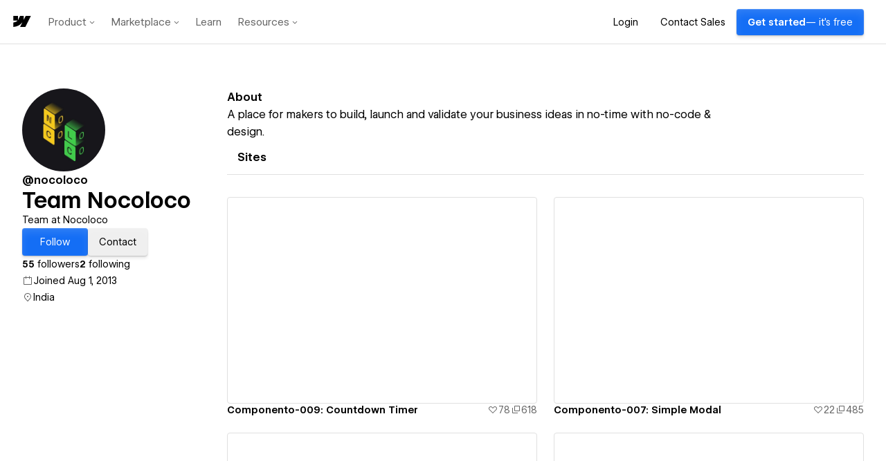

--- FILE ---
content_type: text/html
request_url: https://tzm.px-cloud.net/ns?c=41c5c400-f51a-11f0-85a3-2d0854d43f81
body_size: 172
content:
L8MHZ1tRKTDkqFBtV7nNNKYFRyRKkUTfYlBgEbt_c0mqyLYBcJME7VpjPdUu5GGxqLHTgW81CceY4kLU9FuW9X98eYvi98k3yhzY689Vdi9sWaKcFLGOLdrrrZzAJ-z8pKaQVWaPGTxVb36ZjLYQCuYT9iPL8aOtSzT9XUy5_OUG